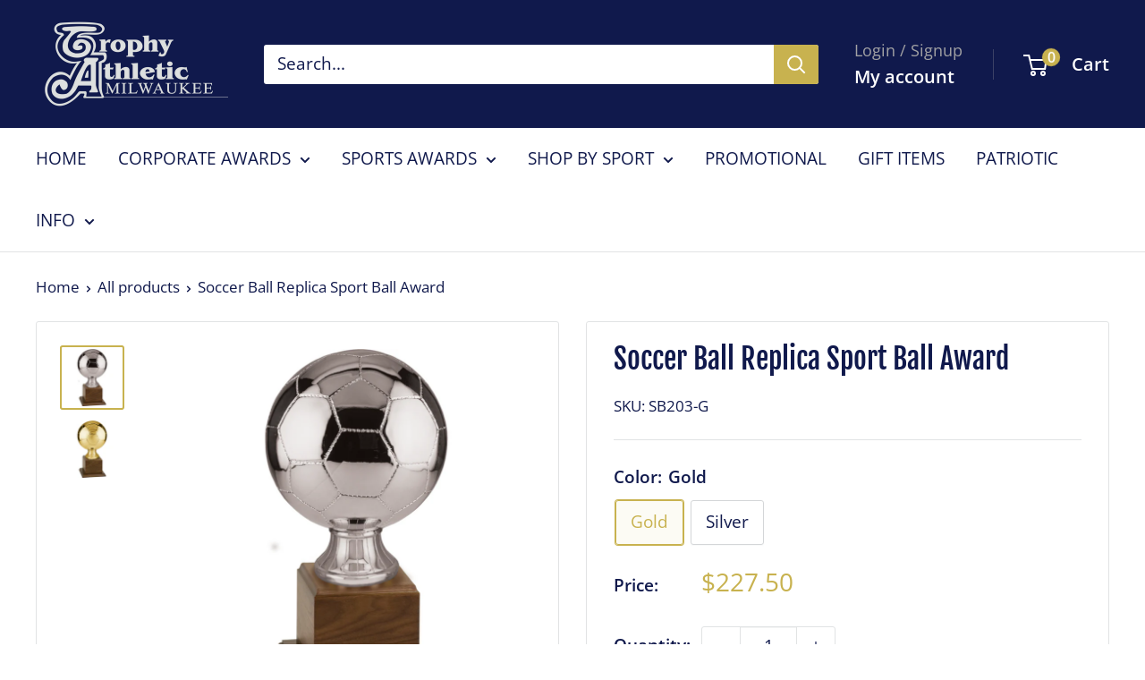

--- FILE ---
content_type: text/html; charset=utf-8
request_url: https://www.trophyathletic.com/products/soccer-ball-replica-sport-ball-award?option_values=1659095482403&section_id=template--21619573620771__main
body_size: 5344
content:
<div id="shopify-section-template--21619573620771__main" class="shopify-section"><section data-section-id="template--21619573620771__main" data-section-type="product" data-section-settings="{
  &quot;showShippingEstimator&quot;: false,
  &quot;galleryTransitionEffect&quot;: &quot;fade&quot;,
  &quot;enableImageZoom&quot;: false,
  &quot;zoomEffect&quot;: &quot;inside&quot;,
  &quot;enableVideoLooping&quot;: false,
  &quot;productOptions&quot;: [&quot;Color&quot;],
  &quot;infoOverflowScroll&quot;: true,
  &quot;isQuickView&quot;: false
}">
  <div class="container container--flush">
    <div class="page__sub-header">
      <nav aria-label="Breadcrumb" class="breadcrumb">
        <ol class="breadcrumb__list" role="list">
          <li class="breadcrumb__item">
            <a class="breadcrumb__link link" href="/">Home</a><svg focusable="false" class="icon icon--arrow-right " viewBox="0 0 8 12" role="presentation">
      <path stroke="currentColor" stroke-width="2" d="M2 2l4 4-4 4" fill="none" stroke-linecap="square"></path>
    </svg></li>

          <li class="breadcrumb__item"><a class="breadcrumb__link link" href="/collections/all">All products</a><svg focusable="false" class="icon icon--arrow-right " viewBox="0 0 8 12" role="presentation">
      <path stroke="currentColor" stroke-width="2" d="M2 2l4 4-4 4" fill="none" stroke-linecap="square"></path>
    </svg></li>

          <li class="breadcrumb__item">
            <span class="breadcrumb__link" aria-current="page">Soccer Ball Replica Sport Ball Award</span>
          </li>
        </ol>
      </nav></div><product-rerender id="product-info-6895463071779-template--21619573620771__main" observe-form="product-form-main-6895463071779-template--21619573620771__main" allow-partial-rerender>
      <div class="product-block-list product-block-list--small">
        <div class="product-block-list__wrapper"><div class="product-block-list__item product-block-list__item--gallery">
              <div class="card">
    <div class="card__section card__section--tight">
      <div class="product-gallery product-gallery--with-thumbnails"><div class="product-gallery__carousel-wrapper">
          <div class="product-gallery__carousel " data-media-count="2" data-initial-media-id="26496475299875"><div class="product-gallery__carousel-item is-selected " tabindex="-1" data-media-id="26496475299875" data-media-type="image"  ><div class="product-gallery__size-limiter" style="max-width: 892px"><div class="aspect-ratio" style="padding-bottom: 100.0%"><img src="//www.trophyathletic.com/cdn/shop/files/SilverSoccerball_3bde6df8-b4d3-4bfb-ad54-df6dd133d183.png?v=1738271874&amp;width=892" alt="Soccer Ball Replica Sport Ball Award" srcset="//www.trophyathletic.com/cdn/shop/files/SilverSoccerball_3bde6df8-b4d3-4bfb-ad54-df6dd133d183.png?v=1738271874&amp;width=400 400w, //www.trophyathletic.com/cdn/shop/files/SilverSoccerball_3bde6df8-b4d3-4bfb-ad54-df6dd133d183.png?v=1738271874&amp;width=500 500w, //www.trophyathletic.com/cdn/shop/files/SilverSoccerball_3bde6df8-b4d3-4bfb-ad54-df6dd133d183.png?v=1738271874&amp;width=600 600w, //www.trophyathletic.com/cdn/shop/files/SilverSoccerball_3bde6df8-b4d3-4bfb-ad54-df6dd133d183.png?v=1738271874&amp;width=700 700w, //www.trophyathletic.com/cdn/shop/files/SilverSoccerball_3bde6df8-b4d3-4bfb-ad54-df6dd133d183.png?v=1738271874&amp;width=800 800w" width="892" height="892" loading="lazy" class="product-gallery__image" data-zoom="//www.trophyathletic.com/cdn/shop/files/SilverSoccerball_3bde6df8-b4d3-4bfb-ad54-df6dd133d183.png?v=1738271874&amp;width=1800" data-zoom-width="892"></div>
                    </div></div><div class="product-gallery__carousel-item  " tabindex="-1" data-media-id="26496475332643" data-media-type="image"  ><div class="product-gallery__size-limiter" style="max-width: 892px"><div class="aspect-ratio" style="padding-bottom: 100.0%"><img src="//www.trophyathletic.com/cdn/shop/files/GOLDSOCCERBALL1jpg.jpg?v=1738271874&amp;width=892" alt="Soccer Ball Replica Sport Ball Award" srcset="//www.trophyathletic.com/cdn/shop/files/GOLDSOCCERBALL1jpg.jpg?v=1738271874&amp;width=400 400w, //www.trophyathletic.com/cdn/shop/files/GOLDSOCCERBALL1jpg.jpg?v=1738271874&amp;width=500 500w, //www.trophyathletic.com/cdn/shop/files/GOLDSOCCERBALL1jpg.jpg?v=1738271874&amp;width=600 600w, //www.trophyathletic.com/cdn/shop/files/GOLDSOCCERBALL1jpg.jpg?v=1738271874&amp;width=700 700w, //www.trophyathletic.com/cdn/shop/files/GOLDSOCCERBALL1jpg.jpg?v=1738271874&amp;width=800 800w" width="892" height="892" loading="lazy" class="product-gallery__image" data-zoom="//www.trophyathletic.com/cdn/shop/files/GOLDSOCCERBALL1jpg.jpg?v=1738271874&amp;width=1800" data-zoom-width="892"></div>
                    </div></div></div></div><div class="scroller">
            <div class="scroller__inner">
              <div class="product-gallery__thumbnail-list"><a href="//www.trophyathletic.com/cdn/shop/files/SilverSoccerball_3bde6df8-b4d3-4bfb-ad54-df6dd133d183_1024x.png?v=1738271874" rel="noopener" class="product-gallery__thumbnail is-nav-selected " data-media-id="26496475299875" ><img src="//www.trophyathletic.com/cdn/shop/files/SilverSoccerball_3bde6df8-b4d3-4bfb-ad54-df6dd133d183.png?v=1738271874&amp;width=892" alt="Soccer Ball Replica Sport Ball Award" srcset="//www.trophyathletic.com/cdn/shop/files/SilverSoccerball_3bde6df8-b4d3-4bfb-ad54-df6dd133d183.png?v=1738271874&amp;width=130 130w, //www.trophyathletic.com/cdn/shop/files/SilverSoccerball_3bde6df8-b4d3-4bfb-ad54-df6dd133d183.png?v=1738271874&amp;width=260 260w, //www.trophyathletic.com/cdn/shop/files/SilverSoccerball_3bde6df8-b4d3-4bfb-ad54-df6dd133d183.png?v=1738271874&amp;width=390 390w" width="892" height="892" loading="lazy" sizes="130px"></a><a href="//www.trophyathletic.com/cdn/shop/files/GOLDSOCCERBALL1jpg_1024x.jpg?v=1738271874" rel="noopener" class="product-gallery__thumbnail  " data-media-id="26496475332643" ><img src="//www.trophyathletic.com/cdn/shop/files/GOLDSOCCERBALL1jpg.jpg?v=1738271874&amp;width=892" alt="Soccer Ball Replica Sport Ball Award" srcset="//www.trophyathletic.com/cdn/shop/files/GOLDSOCCERBALL1jpg.jpg?v=1738271874&amp;width=130 130w, //www.trophyathletic.com/cdn/shop/files/GOLDSOCCERBALL1jpg.jpg?v=1738271874&amp;width=260 260w, //www.trophyathletic.com/cdn/shop/files/GOLDSOCCERBALL1jpg.jpg?v=1738271874&amp;width=390 390w" width="892" height="892" loading="lazy" sizes="130px"></a></div>
            </div>
          </div></div>
    </div>
  </div>
            </div><div class="product-block-list__item product-block-list__item--info"><div class="card card--collapsed card--sticky"><div class="card__section">
    <product-form><form method="post" action="/cart/add" id="product-form-main-6895463071779-template--21619573620771__main" accept-charset="UTF-8" class="product-form" enctype="multipart/form-data"><input type="hidden" name="form_type" value="product" /><input type="hidden" name="utf8" value="✓" /><div class="product-info__block-item product-info__block-item--product-meta" data-block-id="product_meta" data-block-type="product-meta" ><div class="product-meta"><h1 class="product-meta__title heading h1">Soccer Ball Replica Sport Ball Award</h1><div class="product-meta__reference"><span class="product-meta__sku" >SKU: <span class="product-meta__sku-number">SB203-S</span>
        </span></div></div>

<hr class="card__separator"></div><div class="product-info__block-item product-info__block-item--variant-selector" data-block-id="variant_selector" data-block-type="variant-selector" ><variant-picker handle="soccer-ball-replica-sport-ball-award" section-id="template--21619573620771__main" form-id="product-form-main-6895463071779-template--21619573620771__main" update-url  class="product-form__variants" ><script data-variant type="application/json">{"id":40714728570915,"title":"Silver","option1":"Silver","option2":null,"option3":null,"sku":"SB203-S","requires_shipping":true,"taxable":true,"featured_image":{"id":33983104778275,"product_id":6895463071779,"position":1,"created_at":"2025-01-30T15:17:54-06:00","updated_at":"2025-01-30T15:17:54-06:00","alt":"Soccer Ball Replica Sport Ball Award","width":892,"height":892,"src":"\/\/www.trophyathletic.com\/cdn\/shop\/files\/SilverSoccerball_3bde6df8-b4d3-4bfb-ad54-df6dd133d183.png?v=1738271874","variant_ids":[40714728570915]},"available":true,"name":"Soccer Ball Replica Sport Ball Award - Silver","public_title":"Silver","options":["Silver"],"price":22750,"weight":2268,"compare_at_price":null,"inventory_management":null,"barcode":"TC2023||SB203-S","featured_media":{"alt":"Soccer Ball Replica Sport Ball Award","id":26496475299875,"position":1,"preview_image":{"aspect_ratio":1.0,"height":892,"width":892,"src":"\/\/www.trophyathletic.com\/cdn\/shop\/files\/SilverSoccerball_3bde6df8-b4d3-4bfb-ad54-df6dd133d183.png?v=1738271874"}},"requires_selling_plan":false,"selling_plan_allocations":[]}</script><div class="product-form__option"><span class="product-form__option-name text--strong">Color: <span class="product-form__selected-value">Silver</span></span>

            <div class="block-swatch-list"><div class="block-swatch "><input class="block-swatch__radio product-form__single-selector" type="radio" name="option1" id="product-form-main-6895463071779-template--21619573620771__main-option1-1" value="1659095449635" form="product-form-main-6895463071779-template--21619573620771__main"  data-option-position="1">
                    <label class="block-swatch__item" for="product-form-main-6895463071779-template--21619573620771__main-option1-1" title="Gold">
                      <span class="block-swatch__item-text">Gold</span>
                    </label></div><div class="block-swatch "><input class="block-swatch__radio product-form__single-selector" type="radio" name="option1" id="product-form-main-6895463071779-template--21619573620771__main-option1-2" value="1659095482403" form="product-form-main-6895463071779-template--21619573620771__main" checked data-option-position="1">
                    <label class="block-swatch__item" for="product-form-main-6895463071779-template--21619573620771__main-option1-2" title="Silver">
                      <span class="block-swatch__item-text">Silver</span>
                    </label></div></div></div><div class="no-js product-form__option">
      <label class="product-form__option-name text--strong" for="product-select-6895463071779">Variant</label>

      <div class="select-wrapper select-wrapper--primary">
        <select id="product-select-6895463071779" name="id"><option   value="40714728538147" data-sku="SB203-G">Gold - $227.50</option><option selected="selected"  value="40714728570915" data-sku="SB203-S">Silver - $227.50</option></select>
      </div>
    </div>
  </variant-picker><div class="product-form__info-list"><div class="product-form__info-item">
      <span class="product-form__info-title text--strong">Price:</span>

      <div class="product-form__info-content" role="region" aria-live="polite">
        <div class="price-list"><span class="price">
              <span class="visually-hidden">Sale price</span>$227.50</span></div></div>
    </div><div class="product-form__info-item product-form__info-item--quantity">
        <label for="template--21619573620771__main-6895463071779-quantity" class="product-form__info-title text--strong">Quantity:</label>

        <div class="product-form__info-content"><div class="product-form__quantity-with-rules">
            <quantity-picker class="quantity-selector quantity-selector--product">
              <button type="button" class="quantity-selector__button" data-action="decrease-picker-quantity" aria-label="Decrease quantity" title="Decrease quantity"><svg focusable="false" class="icon icon--minus " viewBox="0 0 10 2" role="presentation">
      <path d="M10 0v2H0V0z" fill="currentColor"></path>
    </svg></button>
              <input id="template--21619573620771__main-6895463071779-quantity" type="number" name="quantity" aria-label="Quantity" class="quantity-selector__value" inputmode="numeric" value="1" step="1" min="1" >
              <button type="button" class="quantity-selector__button" data-action="increase-picker-quantity" aria-label="Increase quantity" title="Increase quantity"><svg focusable="false" class="icon icon--plus " viewBox="0 0 10 10" role="presentation">
      <path d="M6 4h4v2H6v4H4V6H0V4h4V0h2v4z" fill="currentColor" fill-rule="evenodd"></path>
    </svg></button>
            </quantity-picker></div>
        </div>
      </div></div>
</div><div class="product-info__block-item product-info__block-item--@app" data-block-id="AU1JPaTdmZ3NmVEZEV__zepto_product_personalizer_product_personalizer_page_DXjYMQ-1" data-block-type="@app" ><div id="shopify-block-AU1JPaTdmZ3NmVEZEV__zepto_product_personalizer_product_personalizer_page_DXjYMQ" class="shopify-block shopify-app-block"><!-- BEGIN app snippet: product-personalizer -->



  
 
 


<style>.pplr_add_to_cart{display:none !important;}</style><div id="pplr-6895463071779" data-id="6895463071779" class="product-personalizer" data-handle="soccer-ball-replica-sport-ball-award"></div>
  
<script type='text/javascript'>
  window.pplr_variant_product = [];
  
  
  
   
  if (typeof product_personalizer == 'undefined') {
  var product_personalizer = {"cstmfy_req":"1"};
  }
  if (typeof pplr_product == 'undefined') {
    var pplr_product = {"id":6895463071779,"title":"Soccer Ball Replica Sport Ball Award","handle":"soccer-ball-replica-sport-ball-award","description":"\u003csection id=\"content\"\u003e\n\u003cdiv class=\"container\"\u003e\n\u003cdiv class=\"row\"\u003e\n\u003cdiv class=\"col-sm-12\"\u003e\n\u003cdiv class=\"row\"\u003e\n\u003cdiv class=\"col-xs-12\"\u003e\n\u003cdiv class=\"ng-scope\"\u003e\n\u003cdiv class=\"ng-scope\"\u003e\n\u003cdiv class=\"ng-scope\"\u003e\n\u003cdiv class=\"row\"\u003e\n\u003cdiv class=\"product-details-meta col-xs-12 col-sm-6 col-md-12\"\u003e\n\u003cdiv class=\"product-description-wrap details-tab ng-binding\" id=\"description\"\u003e\u003c\/div\u003e\n\u003c\/div\u003e\n\u003c\/div\u003e\n\u003c\/div\u003e\n\u003c\/div\u003e\n\u003c\/div\u003e\n\u003c\/div\u003e\n\u003c\/div\u003e\nImpress the crowd with this gold or silver Metallized Sport Ball Replica. Perfect for recognizing exceptional individuals or teams, this \"Official-Size\" replica sits on a sleek walnut base. Customize the included engraving plate to honor your top performers. Go for the gold (or silver) and add some shiny flair to your award selection!\n\u003cdiv class=\"additionalProducts\"\u003e\u003cbr\u003e\u003c\/div\u003e\n\u003c\/div\u003e\n\u003c\/div\u003e\n\u003c\/div\u003e\n\u003c\/section\u003e","published_at":"2023-11-30T15:01:00-06:00","created_at":"2023-11-30T15:01:02-06:00","vendor":"Marco\/Monarch Group Order","type":"","tags":["AAA-TB2023","Soccer","TC Trophies Fees","Trophies","Trophy Catalog"],"price":22750,"price_min":22750,"price_max":22750,"available":true,"price_varies":false,"compare_at_price":null,"compare_at_price_min":0,"compare_at_price_max":0,"compare_at_price_varies":false,"variants":[{"id":40714728538147,"title":"Gold","option1":"Gold","option2":null,"option3":null,"sku":"SB203-G","requires_shipping":true,"taxable":true,"featured_image":{"id":33983104811043,"product_id":6895463071779,"position":2,"created_at":"2025-01-30T15:17:54-06:00","updated_at":"2025-01-30T15:17:54-06:00","alt":null,"width":892,"height":892,"src":"\/\/www.trophyathletic.com\/cdn\/shop\/files\/GOLDSOCCERBALL1jpg.jpg?v=1738271874","variant_ids":[40714728538147]},"available":true,"name":"Soccer Ball Replica Sport Ball Award - Gold","public_title":"Gold","options":["Gold"],"price":22750,"weight":2268,"compare_at_price":null,"inventory_management":null,"barcode":"TC2023||SB203-G","featured_media":{"alt":null,"id":26496475332643,"position":2,"preview_image":{"aspect_ratio":1.0,"height":892,"width":892,"src":"\/\/www.trophyathletic.com\/cdn\/shop\/files\/GOLDSOCCERBALL1jpg.jpg?v=1738271874"}},"requires_selling_plan":false,"selling_plan_allocations":[]},{"id":40714728570915,"title":"Silver","option1":"Silver","option2":null,"option3":null,"sku":"SB203-S","requires_shipping":true,"taxable":true,"featured_image":{"id":33983104778275,"product_id":6895463071779,"position":1,"created_at":"2025-01-30T15:17:54-06:00","updated_at":"2025-01-30T15:17:54-06:00","alt":"Soccer Ball Replica Sport Ball Award","width":892,"height":892,"src":"\/\/www.trophyathletic.com\/cdn\/shop\/files\/SilverSoccerball_3bde6df8-b4d3-4bfb-ad54-df6dd133d183.png?v=1738271874","variant_ids":[40714728570915]},"available":true,"name":"Soccer Ball Replica Sport Ball Award - Silver","public_title":"Silver","options":["Silver"],"price":22750,"weight":2268,"compare_at_price":null,"inventory_management":null,"barcode":"TC2023||SB203-S","featured_media":{"alt":"Soccer Ball Replica Sport Ball Award","id":26496475299875,"position":1,"preview_image":{"aspect_ratio":1.0,"height":892,"width":892,"src":"\/\/www.trophyathletic.com\/cdn\/shop\/files\/SilverSoccerball_3bde6df8-b4d3-4bfb-ad54-df6dd133d183.png?v=1738271874"}},"requires_selling_plan":false,"selling_plan_allocations":[]}],"images":["\/\/www.trophyathletic.com\/cdn\/shop\/files\/SilverSoccerball_3bde6df8-b4d3-4bfb-ad54-df6dd133d183.png?v=1738271874","\/\/www.trophyathletic.com\/cdn\/shop\/files\/GOLDSOCCERBALL1jpg.jpg?v=1738271874"],"featured_image":"\/\/www.trophyathletic.com\/cdn\/shop\/files\/SilverSoccerball_3bde6df8-b4d3-4bfb-ad54-df6dd133d183.png?v=1738271874","options":["Color"],"media":[{"alt":"Soccer Ball Replica Sport Ball Award","id":26496475299875,"position":1,"preview_image":{"aspect_ratio":1.0,"height":892,"width":892,"src":"\/\/www.trophyathletic.com\/cdn\/shop\/files\/SilverSoccerball_3bde6df8-b4d3-4bfb-ad54-df6dd133d183.png?v=1738271874"},"aspect_ratio":1.0,"height":892,"media_type":"image","src":"\/\/www.trophyathletic.com\/cdn\/shop\/files\/SilverSoccerball_3bde6df8-b4d3-4bfb-ad54-df6dd133d183.png?v=1738271874","width":892},{"alt":null,"id":26496475332643,"position":2,"preview_image":{"aspect_ratio":1.0,"height":892,"width":892,"src":"\/\/www.trophyathletic.com\/cdn\/shop\/files\/GOLDSOCCERBALL1jpg.jpg?v=1738271874"},"aspect_ratio":1.0,"height":892,"media_type":"image","src":"\/\/www.trophyathletic.com\/cdn\/shop\/files\/GOLDSOCCERBALL1jpg.jpg?v=1738271874","width":892}],"requires_selling_plan":false,"selling_plan_groups":[],"content":"\u003csection id=\"content\"\u003e\n\u003cdiv class=\"container\"\u003e\n\u003cdiv class=\"row\"\u003e\n\u003cdiv class=\"col-sm-12\"\u003e\n\u003cdiv class=\"row\"\u003e\n\u003cdiv class=\"col-xs-12\"\u003e\n\u003cdiv class=\"ng-scope\"\u003e\n\u003cdiv class=\"ng-scope\"\u003e\n\u003cdiv class=\"ng-scope\"\u003e\n\u003cdiv class=\"row\"\u003e\n\u003cdiv class=\"product-details-meta col-xs-12 col-sm-6 col-md-12\"\u003e\n\u003cdiv class=\"product-description-wrap details-tab ng-binding\" id=\"description\"\u003e\u003c\/div\u003e\n\u003c\/div\u003e\n\u003c\/div\u003e\n\u003c\/div\u003e\n\u003c\/div\u003e\n\u003c\/div\u003e\n\u003c\/div\u003e\n\u003c\/div\u003e\nImpress the crowd with this gold or silver Metallized Sport Ball Replica. Perfect for recognizing exceptional individuals or teams, this \"Official-Size\" replica sits on a sleek walnut base. Customize the included engraving plate to honor your top performers. Go for the gold (or silver) and add some shiny flair to your award selection!\n\u003cdiv class=\"additionalProducts\"\u003e\u003cbr\u003e\u003c\/div\u003e\n\u003c\/div\u003e\n\u003c\/div\u003e\n\u003c\/div\u003e\n\u003c\/section\u003e"};
  }
  if (typeof pplr_shop_currency == 'undefined') {
  var pplr_shop_currency = "USD";
  }
  if (typeof pplr_enabled_currencies_size == 'undefined') {
    var pplr_enabled_currencies_size = 1;
  }
  if (typeof pplr_money_formate == 'undefined') {
  var pplr_money_formate = "${{amount}}";
  }
  if (typeof pplr_script_loaded == "undefined") {
    var pplr_script_loaded = true;
    var loadScript_p = function(url, callback) {
    var script = document.createElement("script")
    script.type = "text/javascript";
    script.setAttribute("defer", "defer");
    if (script.readyState) {
      script.onreadystatechange = function() {
        if (script.readyState == "loaded" ||
            script.readyState == "complete") {
          script.onreadystatechange = null;
          callback();
        }
      };
    } else {
      script.onload = function() {
        callback();
      };
    }
    script.src = url;
    document.getElementsByTagName("head")[0].appendChild(script);
  };
  if(product_personalizer['cstmfy_req']>0){
      loadScript_p('//cdn-zeptoapps.com/product-personalizer/canvas-script.php?shop=708580-2.myshopify.com&prid=6895463071779&kkr=tomato', function() {})
    }
  }
</script>

<!-- END app snippet -->

</div></div><div class="product-info__block-item product-info__block-item--buy-buttons" data-block-id="buy_buttons" data-block-type="buy-buttons" ><div class="product-form__buy-buttons" ><div class="product-form__payment-container"><buy-button class="buy-button">
            <button type="submit" class="product-form__add-button button button--primary">Add to cart</button>
          </buy-button></div>
</div>
</div><div class="product-info__block-item product-info__block-item--@app" data-block-id="AVVlYRzZmcEplV2YrR__shopacado_discounts_discount_table_JTCNYD-1" data-block-type="@app" ><div id="shopify-block-AVVlYRzZmcEplV2YrR__shopacado_discounts_discount_table_JTCNYD" class="shopify-block shopify-app-block">

<style>
    .shopacado-discount-table-block h4 {
        text-align: inherit;
        color: inherit;
        font-size: inherit;
        background-color: inherit;
    }
    
    table.shopacado-discount-table th {
        background-color: inherit;
        border-color: #9b9b9b;
        color: inherit;
        border-width: 1;
        font-size: inherit;
        padding: inherit;
        text-align: CENTER;
        border-style: solid;
    }
    
    table.shopacado-discount-table td {
        background-color: inherit;
        border-color: #9b9b9b;
        color: inherit;
        border-width: 1;
        font-size: inherit;
        padding: inherit;
        text-align: CENTER;
        border-style: solid;
    }
    
    table.shopacado-discount-table {
        min-width: inherit;
        max-width: inherit;
        border-color: #9b9b9b;
        border-width: 1;
        font-family: inherit;
        border-collapse: collapse;
        margin: auto;
        width: 100%;
    }
    
    table.shopacado-discount-table td:last-child {
        color: #417505;
        background-color: inherit;
        font-family: inherit;
        font-size: inherit;
    }
</style>








    
        

        

        

        

        

        

        

        

            

            

            
            
            
                

                
                
                <div class="shopacado-discount-table-block">
                    
                    <h4>*Discount applied at checkout</h4>
                    
                    <table class="shopacado-discount-table">
                        <thead>
                            <tr>
                                
                                    
                                        <th>Qty</th>
                                        <th>Discount</th>
                                    
                                
                            </tr>
                        </thead>
                        <tbody>
                            
                            <tr>
                                
                                    
                                    
                                    

                                    
                                        <td>Buy 10</td>
                                        <td><span class='shopacado-vol-price'>5% off</span> each</td>
                                    
                                
                            </tr>
                            
                            <tr>
                                
                                    
                                    
                                    

                                    
                                        <td>Buy 50</td>
                                        <td><span class='shopacado-vol-price'>10% off</span> each</td>
                                    
                                
                            </tr>
                            
                            <tr>
                                
                                    
                                    
                                    

                                    
                                        <td>Buy 100</td>
                                        <td><span class='shopacado-vol-price'>15% off</span> each</td>
                                    
                                
                            </tr>
                            
                        </tbody>
                    </table>
                    
                </div>
                
            

            





</div></div><div class="product-info__block-item product-info__block-item--description" data-block-id="description" data-block-type="description" ></div><input type="hidden" name="product-id" value="6895463071779" /><input type="hidden" name="section-id" value="template--21619573620771__main" /></form></product-form>
  </div>
</div></div><div class="product-block-list__item product-block-list__item--description" >
                    <div class="card"><div class="card__header">
                          <h2 class="card__title heading h3"></h2>
                        </div>

                        <div class="card__section " >
                          <div class="rte text--pull">
                            <section id="content">
<div class="container">
<div class="row">
<div class="col-sm-12">
<div class="row">
<div class="col-xs-12">
<div class="ng-scope">
<div class="ng-scope">
<div class="ng-scope">
<div class="row">
<div class="product-details-meta col-xs-12 col-sm-6 col-md-12">
<div class="product-description-wrap details-tab ng-binding" id="description"></div>
</div>
</div>
</div>
</div>
</div>
</div>
</div>
Impress the crowd with this gold or silver Metallized Sport Ball Replica. Perfect for recognizing exceptional individuals or teams, this "Official-Size" replica sits on a sleek walnut base. Customize the included engraving plate to honor your top performers. Go for the gold (or silver) and add some shiny flair to your award selection!
<div class="additionalProducts"><br></div>
</div>
</div>
</div>
</section>
                          </div></div></div>
                  </div></div>
      </div>
    </product-rerender>
  </div>
</section>
<template>
  <section data-section-id="template--21619573620771__main" data-section-type="product-quick-view" data-section-settings="{
  &quot;showShippingEstimator&quot;: false,
  &quot;galleryTransitionEffect&quot;: &quot;fade&quot;,
  &quot;enableImageZoom&quot;: false,
  &quot;zoomEffect&quot;: &quot;inside&quot;,
  &quot;enableVideoLooping&quot;: false,
  &quot;infoOverflowScroll&quot;: false,
  &quot;productOptions&quot;: [&quot;Color&quot;],
  &quot;isQuickView&quot;: true
}">
    <product-rerender id="quick-buy-modal-content" observe-form="product-form-quick-buy-6895463071779-template--21619573620771__main" allow-partial-rerender>
      <div class="featured-product"><div class="card">
    <div class="card__section card__section--tight">
      <div class="product-gallery product-gallery--with-thumbnails"><div class="product-gallery__carousel-wrapper">
          <div class="product-gallery__carousel " data-media-count="2" data-initial-media-id="26496475299875"><div class="product-gallery__carousel-item is-selected " tabindex="-1" data-media-id="26496475299875" data-media-type="image"  ><div class="product-gallery__size-limiter" style="max-width: 892px"><div class="aspect-ratio" style="padding-bottom: 100.0%"><img src="//www.trophyathletic.com/cdn/shop/files/SilverSoccerball_3bde6df8-b4d3-4bfb-ad54-df6dd133d183.png?v=1738271874&amp;width=892" alt="Soccer Ball Replica Sport Ball Award" srcset="//www.trophyathletic.com/cdn/shop/files/SilverSoccerball_3bde6df8-b4d3-4bfb-ad54-df6dd133d183.png?v=1738271874&amp;width=400 400w, //www.trophyathletic.com/cdn/shop/files/SilverSoccerball_3bde6df8-b4d3-4bfb-ad54-df6dd133d183.png?v=1738271874&amp;width=500 500w, //www.trophyathletic.com/cdn/shop/files/SilverSoccerball_3bde6df8-b4d3-4bfb-ad54-df6dd133d183.png?v=1738271874&amp;width=600 600w, //www.trophyathletic.com/cdn/shop/files/SilverSoccerball_3bde6df8-b4d3-4bfb-ad54-df6dd133d183.png?v=1738271874&amp;width=700 700w, //www.trophyathletic.com/cdn/shop/files/SilverSoccerball_3bde6df8-b4d3-4bfb-ad54-df6dd133d183.png?v=1738271874&amp;width=800 800w" width="892" height="892" loading="lazy" class="product-gallery__image" data-zoom="//www.trophyathletic.com/cdn/shop/files/SilverSoccerball_3bde6df8-b4d3-4bfb-ad54-df6dd133d183.png?v=1738271874&amp;width=1800" data-zoom-width="892"></div>
                    </div></div><div class="product-gallery__carousel-item  " tabindex="-1" data-media-id="26496475332643" data-media-type="image"  ><div class="product-gallery__size-limiter" style="max-width: 892px"><div class="aspect-ratio" style="padding-bottom: 100.0%"><img src="//www.trophyathletic.com/cdn/shop/files/GOLDSOCCERBALL1jpg.jpg?v=1738271874&amp;width=892" alt="Soccer Ball Replica Sport Ball Award" srcset="//www.trophyathletic.com/cdn/shop/files/GOLDSOCCERBALL1jpg.jpg?v=1738271874&amp;width=400 400w, //www.trophyathletic.com/cdn/shop/files/GOLDSOCCERBALL1jpg.jpg?v=1738271874&amp;width=500 500w, //www.trophyathletic.com/cdn/shop/files/GOLDSOCCERBALL1jpg.jpg?v=1738271874&amp;width=600 600w, //www.trophyathletic.com/cdn/shop/files/GOLDSOCCERBALL1jpg.jpg?v=1738271874&amp;width=700 700w, //www.trophyathletic.com/cdn/shop/files/GOLDSOCCERBALL1jpg.jpg?v=1738271874&amp;width=800 800w" width="892" height="892" loading="lazy" class="product-gallery__image" data-zoom="//www.trophyathletic.com/cdn/shop/files/GOLDSOCCERBALL1jpg.jpg?v=1738271874&amp;width=1800" data-zoom-width="892"></div>
                    </div></div></div></div><div class="scroller">
            <div class="scroller__inner">
              <div class="product-gallery__thumbnail-list"><a href="//www.trophyathletic.com/cdn/shop/files/SilverSoccerball_3bde6df8-b4d3-4bfb-ad54-df6dd133d183_1024x.png?v=1738271874" rel="noopener" class="product-gallery__thumbnail is-nav-selected " data-media-id="26496475299875" ><img src="//www.trophyathletic.com/cdn/shop/files/SilverSoccerball_3bde6df8-b4d3-4bfb-ad54-df6dd133d183.png?v=1738271874&amp;width=892" alt="Soccer Ball Replica Sport Ball Award" srcset="//www.trophyathletic.com/cdn/shop/files/SilverSoccerball_3bde6df8-b4d3-4bfb-ad54-df6dd133d183.png?v=1738271874&amp;width=130 130w, //www.trophyathletic.com/cdn/shop/files/SilverSoccerball_3bde6df8-b4d3-4bfb-ad54-df6dd133d183.png?v=1738271874&amp;width=260 260w, //www.trophyathletic.com/cdn/shop/files/SilverSoccerball_3bde6df8-b4d3-4bfb-ad54-df6dd133d183.png?v=1738271874&amp;width=390 390w" width="892" height="892" loading="lazy" sizes="130px"></a><a href="//www.trophyathletic.com/cdn/shop/files/GOLDSOCCERBALL1jpg_1024x.jpg?v=1738271874" rel="noopener" class="product-gallery__thumbnail  " data-media-id="26496475332643" ><img src="//www.trophyathletic.com/cdn/shop/files/GOLDSOCCERBALL1jpg.jpg?v=1738271874&amp;width=892" alt="Soccer Ball Replica Sport Ball Award" srcset="//www.trophyathletic.com/cdn/shop/files/GOLDSOCCERBALL1jpg.jpg?v=1738271874&amp;width=130 130w, //www.trophyathletic.com/cdn/shop/files/GOLDSOCCERBALL1jpg.jpg?v=1738271874&amp;width=260 260w, //www.trophyathletic.com/cdn/shop/files/GOLDSOCCERBALL1jpg.jpg?v=1738271874&amp;width=390 390w" width="892" height="892" loading="lazy" sizes="130px"></a></div>
            </div>
          </div></div>
    </div>
  </div><div class="card card--collapsed card--sticky"><div class="card__section">
    <product-form><form method="post" action="/cart/add" id="product-form-quick-buy-6895463071779-template--21619573620771__main" accept-charset="UTF-8" class="product-form" enctype="multipart/form-data"><input type="hidden" name="form_type" value="product" /><input type="hidden" name="utf8" value="✓" /><div class="product-info__block-item product-info__block-item--product-meta" data-block-id="product_meta" data-block-type="product-meta" ><div class="product-meta"><h3 class="product-meta__title heading h2">
      <a href="/products/soccer-ball-replica-sport-ball-award">Soccer Ball Replica Sport Ball Award</a>
    </h3><div class="product-meta__reference"><span class="product-meta__sku" >SKU: <span class="product-meta__sku-number">SB203-S</span>
        </span></div></div>

<hr class="card__separator"></div><div class="product-info__block-item product-info__block-item--variant-selector" data-block-id="variant_selector" data-block-type="variant-selector" ><variant-picker handle="soccer-ball-replica-sport-ball-award" section-id="template--21619573620771__main" form-id="product-form-quick-buy-6895463071779-template--21619573620771__main"   class="product-form__variants" ><script data-variant type="application/json">{"id":40714728570915,"title":"Silver","option1":"Silver","option2":null,"option3":null,"sku":"SB203-S","requires_shipping":true,"taxable":true,"featured_image":{"id":33983104778275,"product_id":6895463071779,"position":1,"created_at":"2025-01-30T15:17:54-06:00","updated_at":"2025-01-30T15:17:54-06:00","alt":"Soccer Ball Replica Sport Ball Award","width":892,"height":892,"src":"\/\/www.trophyathletic.com\/cdn\/shop\/files\/SilverSoccerball_3bde6df8-b4d3-4bfb-ad54-df6dd133d183.png?v=1738271874","variant_ids":[40714728570915]},"available":true,"name":"Soccer Ball Replica Sport Ball Award - Silver","public_title":"Silver","options":["Silver"],"price":22750,"weight":2268,"compare_at_price":null,"inventory_management":null,"barcode":"TC2023||SB203-S","featured_media":{"alt":"Soccer Ball Replica Sport Ball Award","id":26496475299875,"position":1,"preview_image":{"aspect_ratio":1.0,"height":892,"width":892,"src":"\/\/www.trophyathletic.com\/cdn\/shop\/files\/SilverSoccerball_3bde6df8-b4d3-4bfb-ad54-df6dd133d183.png?v=1738271874"}},"requires_selling_plan":false,"selling_plan_allocations":[]}</script><div class="product-form__option"><span class="product-form__option-name text--strong">Color: <span class="product-form__selected-value">Silver</span></span>

            <div class="block-swatch-list"><div class="block-swatch "><input class="block-swatch__radio product-form__single-selector" type="radio" name="option1" id="product-form-quick-buy-6895463071779-template--21619573620771__main-option1-1" value="1659095449635" form="product-form-quick-buy-6895463071779-template--21619573620771__main"  data-option-position="1">
                    <label class="block-swatch__item" for="product-form-quick-buy-6895463071779-template--21619573620771__main-option1-1" title="Gold">
                      <span class="block-swatch__item-text">Gold</span>
                    </label></div><div class="block-swatch "><input class="block-swatch__radio product-form__single-selector" type="radio" name="option1" id="product-form-quick-buy-6895463071779-template--21619573620771__main-option1-2" value="1659095482403" form="product-form-quick-buy-6895463071779-template--21619573620771__main" checked data-option-position="1">
                    <label class="block-swatch__item" for="product-form-quick-buy-6895463071779-template--21619573620771__main-option1-2" title="Silver">
                      <span class="block-swatch__item-text">Silver</span>
                    </label></div></div></div><div class="no-js product-form__option">
      <label class="product-form__option-name text--strong" for="product-select-6895463071779">Variant</label>

      <div class="select-wrapper select-wrapper--primary">
        <select id="product-select-6895463071779" name="id"><option   value="40714728538147" data-sku="SB203-G">Gold - $227.50</option><option selected="selected"  value="40714728570915" data-sku="SB203-S">Silver - $227.50</option></select>
      </div>
    </div>
  </variant-picker><div class="product-form__info-list"><div class="product-form__info-item">
      <span class="product-form__info-title text--strong">Price:</span>

      <div class="product-form__info-content" role="region" aria-live="polite">
        <div class="price-list"><span class="price">
              <span class="visually-hidden">Sale price</span>$227.50</span></div></div>
    </div><div class="product-form__info-item product-form__info-item--quantity">
        <label for="template--21619573620771__main-6895463071779-quantity" class="product-form__info-title text--strong">Quantity:</label>

        <div class="product-form__info-content"><div class="product-form__quantity-with-rules">
            <quantity-picker class="quantity-selector quantity-selector--product">
              <button type="button" class="quantity-selector__button" data-action="decrease-picker-quantity" aria-label="Decrease quantity" title="Decrease quantity"><svg focusable="false" class="icon icon--minus " viewBox="0 0 10 2" role="presentation">
      <path d="M10 0v2H0V0z" fill="currentColor"></path>
    </svg></button>
              <input id="template--21619573620771__main-6895463071779-quantity" type="number" name="quantity" aria-label="Quantity" class="quantity-selector__value" inputmode="numeric" value="1" step="1" min="1" >
              <button type="button" class="quantity-selector__button" data-action="increase-picker-quantity" aria-label="Increase quantity" title="Increase quantity"><svg focusable="false" class="icon icon--plus " viewBox="0 0 10 10" role="presentation">
      <path d="M6 4h4v2H6v4H4V6H0V4h4V0h2v4z" fill="currentColor" fill-rule="evenodd"></path>
    </svg></button>
            </quantity-picker></div>
        </div>
      </div></div>
</div><div class="product-info__block-item product-info__block-item--@app" data-block-id="AU1JPaTdmZ3NmVEZEV__zepto_product_personalizer_product_personalizer_page_DXjYMQ-2" data-block-type="@app" ><div id="shopify-block-AU1JPaTdmZ3NmVEZEV__zepto_product_personalizer_product_personalizer_page_DXjYMQ-1" class="shopify-block shopify-app-block"><!-- BEGIN app snippet: product-personalizer -->



  
 
 


<style>.pplr_add_to_cart{display:none !important;}</style><div id="pplr-6895463071779" data-id="6895463071779" class="product-personalizer" data-handle="soccer-ball-replica-sport-ball-award"></div>
  
<script type='text/javascript'>
  window.pplr_variant_product = [];
  
  
  
   
  if (typeof product_personalizer == 'undefined') {
  var product_personalizer = {"cstmfy_req":"1"};
  }
  if (typeof pplr_product == 'undefined') {
    var pplr_product = {"id":6895463071779,"title":"Soccer Ball Replica Sport Ball Award","handle":"soccer-ball-replica-sport-ball-award","description":"\u003csection id=\"content\"\u003e\n\u003cdiv class=\"container\"\u003e\n\u003cdiv class=\"row\"\u003e\n\u003cdiv class=\"col-sm-12\"\u003e\n\u003cdiv class=\"row\"\u003e\n\u003cdiv class=\"col-xs-12\"\u003e\n\u003cdiv class=\"ng-scope\"\u003e\n\u003cdiv class=\"ng-scope\"\u003e\n\u003cdiv class=\"ng-scope\"\u003e\n\u003cdiv class=\"row\"\u003e\n\u003cdiv class=\"product-details-meta col-xs-12 col-sm-6 col-md-12\"\u003e\n\u003cdiv class=\"product-description-wrap details-tab ng-binding\" id=\"description\"\u003e\u003c\/div\u003e\n\u003c\/div\u003e\n\u003c\/div\u003e\n\u003c\/div\u003e\n\u003c\/div\u003e\n\u003c\/div\u003e\n\u003c\/div\u003e\n\u003c\/div\u003e\nImpress the crowd with this gold or silver Metallized Sport Ball Replica. Perfect for recognizing exceptional individuals or teams, this \"Official-Size\" replica sits on a sleek walnut base. Customize the included engraving plate to honor your top performers. Go for the gold (or silver) and add some shiny flair to your award selection!\n\u003cdiv class=\"additionalProducts\"\u003e\u003cbr\u003e\u003c\/div\u003e\n\u003c\/div\u003e\n\u003c\/div\u003e\n\u003c\/div\u003e\n\u003c\/section\u003e","published_at":"2023-11-30T15:01:00-06:00","created_at":"2023-11-30T15:01:02-06:00","vendor":"Marco\/Monarch Group Order","type":"","tags":["AAA-TB2023","Soccer","TC Trophies Fees","Trophies","Trophy Catalog"],"price":22750,"price_min":22750,"price_max":22750,"available":true,"price_varies":false,"compare_at_price":null,"compare_at_price_min":0,"compare_at_price_max":0,"compare_at_price_varies":false,"variants":[{"id":40714728538147,"title":"Gold","option1":"Gold","option2":null,"option3":null,"sku":"SB203-G","requires_shipping":true,"taxable":true,"featured_image":{"id":33983104811043,"product_id":6895463071779,"position":2,"created_at":"2025-01-30T15:17:54-06:00","updated_at":"2025-01-30T15:17:54-06:00","alt":null,"width":892,"height":892,"src":"\/\/www.trophyathletic.com\/cdn\/shop\/files\/GOLDSOCCERBALL1jpg.jpg?v=1738271874","variant_ids":[40714728538147]},"available":true,"name":"Soccer Ball Replica Sport Ball Award - Gold","public_title":"Gold","options":["Gold"],"price":22750,"weight":2268,"compare_at_price":null,"inventory_management":null,"barcode":"TC2023||SB203-G","featured_media":{"alt":null,"id":26496475332643,"position":2,"preview_image":{"aspect_ratio":1.0,"height":892,"width":892,"src":"\/\/www.trophyathletic.com\/cdn\/shop\/files\/GOLDSOCCERBALL1jpg.jpg?v=1738271874"}},"requires_selling_plan":false,"selling_plan_allocations":[]},{"id":40714728570915,"title":"Silver","option1":"Silver","option2":null,"option3":null,"sku":"SB203-S","requires_shipping":true,"taxable":true,"featured_image":{"id":33983104778275,"product_id":6895463071779,"position":1,"created_at":"2025-01-30T15:17:54-06:00","updated_at":"2025-01-30T15:17:54-06:00","alt":"Soccer Ball Replica Sport Ball Award","width":892,"height":892,"src":"\/\/www.trophyathletic.com\/cdn\/shop\/files\/SilverSoccerball_3bde6df8-b4d3-4bfb-ad54-df6dd133d183.png?v=1738271874","variant_ids":[40714728570915]},"available":true,"name":"Soccer Ball Replica Sport Ball Award - Silver","public_title":"Silver","options":["Silver"],"price":22750,"weight":2268,"compare_at_price":null,"inventory_management":null,"barcode":"TC2023||SB203-S","featured_media":{"alt":"Soccer Ball Replica Sport Ball Award","id":26496475299875,"position":1,"preview_image":{"aspect_ratio":1.0,"height":892,"width":892,"src":"\/\/www.trophyathletic.com\/cdn\/shop\/files\/SilverSoccerball_3bde6df8-b4d3-4bfb-ad54-df6dd133d183.png?v=1738271874"}},"requires_selling_plan":false,"selling_plan_allocations":[]}],"images":["\/\/www.trophyathletic.com\/cdn\/shop\/files\/SilverSoccerball_3bde6df8-b4d3-4bfb-ad54-df6dd133d183.png?v=1738271874","\/\/www.trophyathletic.com\/cdn\/shop\/files\/GOLDSOCCERBALL1jpg.jpg?v=1738271874"],"featured_image":"\/\/www.trophyathletic.com\/cdn\/shop\/files\/SilverSoccerball_3bde6df8-b4d3-4bfb-ad54-df6dd133d183.png?v=1738271874","options":["Color"],"media":[{"alt":"Soccer Ball Replica Sport Ball Award","id":26496475299875,"position":1,"preview_image":{"aspect_ratio":1.0,"height":892,"width":892,"src":"\/\/www.trophyathletic.com\/cdn\/shop\/files\/SilverSoccerball_3bde6df8-b4d3-4bfb-ad54-df6dd133d183.png?v=1738271874"},"aspect_ratio":1.0,"height":892,"media_type":"image","src":"\/\/www.trophyathletic.com\/cdn\/shop\/files\/SilverSoccerball_3bde6df8-b4d3-4bfb-ad54-df6dd133d183.png?v=1738271874","width":892},{"alt":null,"id":26496475332643,"position":2,"preview_image":{"aspect_ratio":1.0,"height":892,"width":892,"src":"\/\/www.trophyathletic.com\/cdn\/shop\/files\/GOLDSOCCERBALL1jpg.jpg?v=1738271874"},"aspect_ratio":1.0,"height":892,"media_type":"image","src":"\/\/www.trophyathletic.com\/cdn\/shop\/files\/GOLDSOCCERBALL1jpg.jpg?v=1738271874","width":892}],"requires_selling_plan":false,"selling_plan_groups":[],"content":"\u003csection id=\"content\"\u003e\n\u003cdiv class=\"container\"\u003e\n\u003cdiv class=\"row\"\u003e\n\u003cdiv class=\"col-sm-12\"\u003e\n\u003cdiv class=\"row\"\u003e\n\u003cdiv class=\"col-xs-12\"\u003e\n\u003cdiv class=\"ng-scope\"\u003e\n\u003cdiv class=\"ng-scope\"\u003e\n\u003cdiv class=\"ng-scope\"\u003e\n\u003cdiv class=\"row\"\u003e\n\u003cdiv class=\"product-details-meta col-xs-12 col-sm-6 col-md-12\"\u003e\n\u003cdiv class=\"product-description-wrap details-tab ng-binding\" id=\"description\"\u003e\u003c\/div\u003e\n\u003c\/div\u003e\n\u003c\/div\u003e\n\u003c\/div\u003e\n\u003c\/div\u003e\n\u003c\/div\u003e\n\u003c\/div\u003e\n\u003c\/div\u003e\nImpress the crowd with this gold or silver Metallized Sport Ball Replica. Perfect for recognizing exceptional individuals or teams, this \"Official-Size\" replica sits on a sleek walnut base. Customize the included engraving plate to honor your top performers. Go for the gold (or silver) and add some shiny flair to your award selection!\n\u003cdiv class=\"additionalProducts\"\u003e\u003cbr\u003e\u003c\/div\u003e\n\u003c\/div\u003e\n\u003c\/div\u003e\n\u003c\/div\u003e\n\u003c\/section\u003e"};
  }
  if (typeof pplr_shop_currency == 'undefined') {
  var pplr_shop_currency = "USD";
  }
  if (typeof pplr_enabled_currencies_size == 'undefined') {
    var pplr_enabled_currencies_size = 1;
  }
  if (typeof pplr_money_formate == 'undefined') {
  var pplr_money_formate = "${{amount}}";
  }
  if (typeof pplr_script_loaded == "undefined") {
    var pplr_script_loaded = true;
    var loadScript_p = function(url, callback) {
    var script = document.createElement("script")
    script.type = "text/javascript";
    script.setAttribute("defer", "defer");
    if (script.readyState) {
      script.onreadystatechange = function() {
        if (script.readyState == "loaded" ||
            script.readyState == "complete") {
          script.onreadystatechange = null;
          callback();
        }
      };
    } else {
      script.onload = function() {
        callback();
      };
    }
    script.src = url;
    document.getElementsByTagName("head")[0].appendChild(script);
  };
  if(product_personalizer['cstmfy_req']>0){
      loadScript_p('//cdn-zeptoapps.com/product-personalizer/canvas-script.php?shop=708580-2.myshopify.com&prid=6895463071779&kkr=tomato', function() {})
    }
  }
</script>

<!-- END app snippet -->

</div></div><div class="product-info__block-item product-info__block-item--buy-buttons" data-block-id="buy_buttons" data-block-type="buy-buttons" ><div class="product-form__buy-buttons" ><div class="product-form__payment-container"><buy-button class="buy-button">
            <button type="submit" class="product-form__add-button button button--primary">Add to cart</button>
          </buy-button></div>
</div>
</div><div class="product-info__block-item product-info__block-item--@app" data-block-id="AVVlYRzZmcEplV2YrR__shopacado_discounts_discount_table_JTCNYD-2" data-block-type="@app" ><div id="shopify-block-AVVlYRzZmcEplV2YrR__shopacado_discounts_discount_table_JTCNYD-1" class="shopify-block shopify-app-block">

<style>
    .shopacado-discount-table-block h4 {
        text-align: inherit;
        color: inherit;
        font-size: inherit;
        background-color: inherit;
    }
    
    table.shopacado-discount-table th {
        background-color: inherit;
        border-color: #9b9b9b;
        color: inherit;
        border-width: 1;
        font-size: inherit;
        padding: inherit;
        text-align: CENTER;
        border-style: solid;
    }
    
    table.shopacado-discount-table td {
        background-color: inherit;
        border-color: #9b9b9b;
        color: inherit;
        border-width: 1;
        font-size: inherit;
        padding: inherit;
        text-align: CENTER;
        border-style: solid;
    }
    
    table.shopacado-discount-table {
        min-width: inherit;
        max-width: inherit;
        border-color: #9b9b9b;
        border-width: 1;
        font-family: inherit;
        border-collapse: collapse;
        margin: auto;
        width: 100%;
    }
    
    table.shopacado-discount-table td:last-child {
        color: #417505;
        background-color: inherit;
        font-family: inherit;
        font-size: inherit;
    }
</style>








    
        

        

        

        

        

        

        

        

            

            

            
            
            
                

                
                
                <div class="shopacado-discount-table-block">
                    
                    <h4>*Discount applied at checkout</h4>
                    
                    <table class="shopacado-discount-table">
                        <thead>
                            <tr>
                                
                                    
                                        <th>Qty</th>
                                        <th>Discount</th>
                                    
                                
                            </tr>
                        </thead>
                        <tbody>
                            
                            <tr>
                                
                                    
                                    
                                    

                                    
                                        <td>Buy 10</td>
                                        <td><span class='shopacado-vol-price'>5% off</span> each</td>
                                    
                                
                            </tr>
                            
                            <tr>
                                
                                    
                                    
                                    

                                    
                                        <td>Buy 50</td>
                                        <td><span class='shopacado-vol-price'>10% off</span> each</td>
                                    
                                
                            </tr>
                            
                            <tr>
                                
                                    
                                    
                                    

                                    
                                        <td>Buy 100</td>
                                        <td><span class='shopacado-vol-price'>15% off</span> each</td>
                                    
                                
                            </tr>
                            
                        </tbody>
                    </table>
                    
                </div>
                
            

            





</div></div><div class="product-info__block-item product-info__block-item--description" data-block-id="description" data-block-type="description" ></div><input type="hidden" name="product-id" value="6895463071779" /><input type="hidden" name="section-id" value="template--21619573620771__main" /></form></product-form>
  </div>
</div></div>
    </product-rerender>
  </section>
</template>

<script>
  window.ShopifyXR=window.ShopifyXR||function(){(ShopifyXR.q=ShopifyXR.q||[]).push(arguments)};
  ShopifyXR('addModels', []);

  // We save the ID of the product in the local storage, as it can be used by the "recently viewed products" section
  (() => {
    let items = JSON.parse(localStorage.getItem('recentlyViewedProducts') || '[]');

    // If the product already exists we first remove it
    if (items.includes(6895463071779)) {
      items.splice(items.indexOf(6895463071779), 1);
    }

    items.unshift(6895463071779);

    // Then, we save the current product into the local storage, by keeping only the 18 most recent
    try {
      localStorage.setItem('recentlyViewedProducts', JSON.stringify(items.slice(0, 18)));
    } catch (error) {
      // Do nothing, this may happen in Safari in incognito mode
    }
  })();
</script>


</div>

--- FILE ---
content_type: text/javascript
request_url: https://www.trophyathletic.com/cdn/shop/t/13/assets/custom.js?v=102476495355921946141761063471
body_size: -626
content:
//# sourceMappingURL=/cdn/shop/t/13/assets/custom.js.map?v=102476495355921946141761063471
